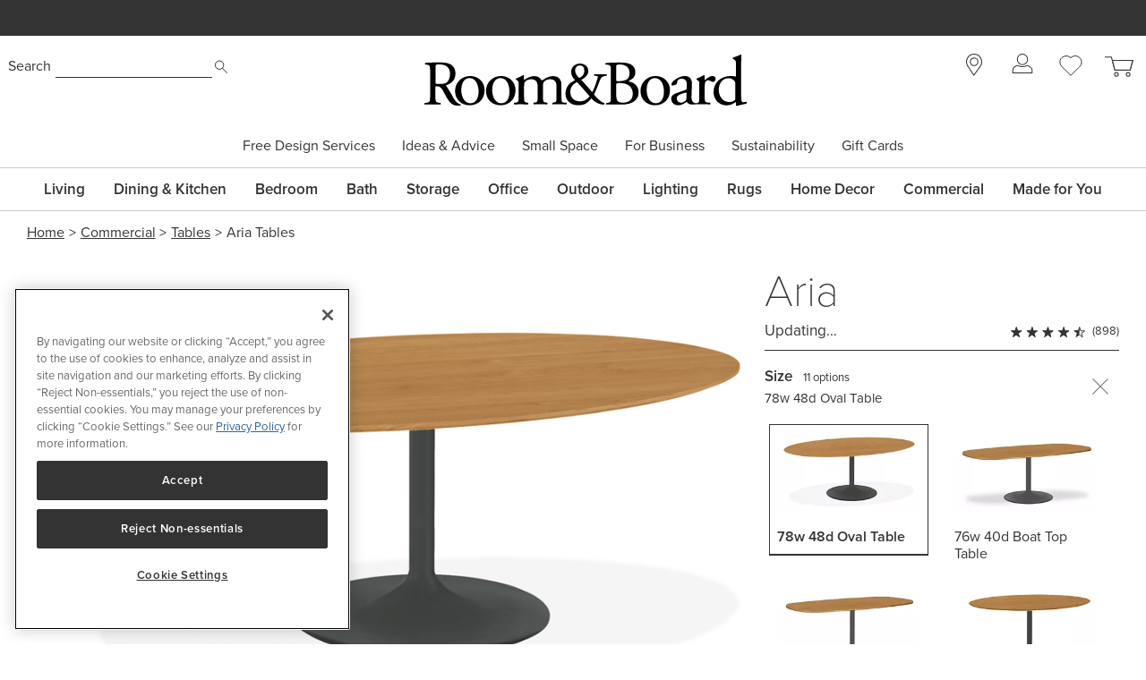

--- FILE ---
content_type: application/javascript; charset=UTF-8
request_url: https://www.roomandboard.com/_next/static/chunks/24035-db178a8d34e1bb63.js
body_size: 7076
content:
"use strict";(self.webpackChunk_N_E=self.webpackChunk_N_E||[]).push([[24035],{24035:(e,t,i)=>{i.d(t,{K:()=>es});var a=i(37876);i(14232);var s=i(18847),o=i.n(s),r=i(33779);let n={SIGNATURE_PERCALE_FEATURES:{title:"Features",fallbackSrc:`${r.BL}/Feature_Signature_Percale`,srcSet:`${r.BL}/Feature_Signature_Percale`,srcSetSm:`${r.BL}/Feature_Signature_Percale`,list:[{title:"Feel",description:"Similar to a freshly ironed button-down shirt, our Signature Percale has the classic crisp feel and matte look of percale."},{title:"How it Ages",description:"This bedding starts with a crisper feel but gets softer after several washes."},{title:"Temperature",description:"Breathable and light, this bedding is a good choice for those who prefer a cooler sleep."},{title:"Quality",description:"Our Signature Percale is made from 100% long-staple cotton spun into single-ply yarns."}]},TAILORED_SATEEN_FEATURES:{title:"Features",fallbackSrc:`${r.BL}/Feature_Tailored_Sateen`,srcSet:`${r.BL}/Feature_Tailored_Sateen`,srcSetSm:`${r.BL}/Feature_Tailored_Sateen`,list:[{title:"Feel",description:"One of our softest sheets, Tailored Sateen feels silky-smooth and has a subtle sheen."},{title:"How it Ages",description:"This bedding stays soft wash after wash."},{title:"Temperature",description:"Slightly warmer than percale and linen, our sateen is comfortable year-round."},{title:"Quality",description:"Our Tailored Sateen is made from 100% long-staple cotton spun into single-ply yarns."}]},SOFT_PERCALE_FEATURES:{title:"Features",fallbackSrc:`${r.BL}/Feature_Soft-washed_Percale`,srcSet:`${r.BL}/Feature_Soft-washed_Percale`,srcSetSm:`${r.BL}/Feature_Soft-washed_Percale`,list:[{title:"Feel",description:"Since it’s garment-dyed, our Soft-washed Percale feels wonderfully smooth from day one."},{title:"How it Ages",description:"This bedding stays soft wash after wash."},{title:"Temperature",description:"Breathable and soft, this bedding is a good choice for those who prefer a cooler sleep."},{title:"Quality",description:"Our Soft-washed Percale is made from 100% long-staple cotton spun into single-ply yarns."}]},SOMMERVILLE_PERCALE_FEATURES:{title:"Features",fallbackSrc:`${r.BL}/Feature_Sommerville_Percale`,srcSet:`${r.BL}/Feature_Sommerville_Percale`,srcSetSm:`${r.BL}/Feature_Sommerville_Percale`,list:[{title:"Feel",description:"Slightly denser than our Signature and Soft-washed Percales, our Sommerville Percale feels soft and luxurious."},{title:"How it Ages",description:"This bedding stays soft wash after wash."},{title:"Temperature",description:"Breathable and soft, this bedding is a good choice for those who prefer a cooler sleep."},{title:"Quality",description:"Our Sommerville Percale is made from 100% long-staple Alabama-grown cotton spun into single-ply yarns."}]},RELAXED_LINEN_FEATURES:{title:"Features",fallbackSrc:`${r.BL}/Feature_Relaxed_Linen?cb`,srcSet:`${r.BL}/Feature_Relaxed_Linen?cb`,srcSetSm:`${r.BL}/Feature_Relaxed_Linen?cb`,list:[{title:"Feel",description:"Textural yet soft, our Relaxed Linen is supple and luxurious."},{title:"How it Ages",description:"This bedding gets softer after several washes."},{title:"Temperature",description:"Ideal for summer nights and those who prefer a cooler sleep, our linen is especially breathable."},{title:"Quality",description:"Our Relaxed Linen is made from 100% European flax spun into long-fiber yarns."}]}},l={CST_BKCS_FEATURES_WOODWIND:{title:"Features",fallbackSrc:`${r.BL}/ConstructionWoodwind?wid=423`,srcSet:`${r.BL}/ConstructionWoodwind?wid=423, ${r.BL}/ConstructionWoodwind?wid=846 2x`,srcSetSm:`${r.BL}/ConstructionWoodwind_sm?wid=380, ${r.BL}/ConstructionWoodwind_sm?wid=760 2x`,list:[{title:"Center Divider",description:"Depending on overall width, some bookcases have a 1.75-inch wide center divider."},{title:"Adjustable Shelves",description:"Adjustable shelves are .75 inches thick. Each shelf has a 30-pound weight capacity."},{title:"Fixed Shelf",description:"All shelves are adjustable except for a fixed shelf above doors."},{title:"Shelves Behind Doors",description:"There is an adjustable shelf behind each set of doors."},{title:"Cord Openings",description:"Bookcases without doors have no cord openings. Bookcases with doors have 2-inch diameter cord openings in the back of the unit, and bookcases 48h and taller also have cord openings in the fixed shelf above each door or set of doors."}]},CST_BKCS_FEATURES_WOODWIND_OPEN:{title:"Features",fallbackSrc:`${r.BL}/ConstructionWoodwindOB?wid=423`,srcSet:`${r.BL}/ConstructionWoodwindOB?wid=423, ${r.BL}/ConstructionWoodwindOB?wid=846 2x`,srcSetSm:`${r.BL}/ConstructionWoodwindOB_sm?wid=380, ${r.BL}/ConstructionWoodwindOB_sm?wid=760 2x`,list:[{title:"Center Divider",description:"Depending on overall width, some bookcases have a 1.75-inch wide center divider."},{title:"Adjustable Shelves",description:"Adjustable shelves are .75 inches thick. Each shelf has a 30-pound weight capacity."},{title:"Finished On All Sides",description:"Every part of the bookcase is finished so you can position it against a wall or stand it freely in a room."}]},CST_BKCS_FEATURES_KEATON:{title:"Features",fallbackSrc:`${r.BL}/ConstructionKeaton?wid=423`,srcSet:`${r.BL}/ConstructionKeaton?wid=423, ${r.BL}/ConstructionKeaton?wid=846 2x`,srcSetSm:`${r.BL}/ConstructionKeaton_sm?wid=380, ${r.BL}/ConstructionKeaton_sm?wid=760 2x`,list:[{title:"Center Divider",description:"Depending on overall width, some bookcases have one or two .75-inch wide center dividers."},{title:"Adjustable Shelves",description:"All shelves are adjustable within the open cabinet, which is 12 inches deep. Each shelf is .75 inches thick and has a 30-pound weight capacity."},{title:"Fixed Shelf",description:"The base cabinet features a fixed shelf and is 18 inches deep, extending 6 inches deeper than the open cabinet."},{title:"Shelves Behind Doors",description:"There is an adjustable shelf behind each single door or set of doors."},{title:"Cord Openings",description:'Bookcases between 24 and 54 inches wide have four 9.5"h x 2.5"w cord openings, located behind doors at the back of the unit. Bookcases 55 inches or wider have six 9.5"h x 2.5"w cord openings.'}]},FEATURES_TAYLOR_BUILDER:{title:"Features",fallbackSrc:`${r.BL}/ConstructionTaylor?wid=520`,srcSet:`${r.BL}/ConstructionTaylor?wid=520, ${r.BL}/ConstructionTaylor?wid=1040 2x`,srcSetSm:`${r.BL}/ConstructionTaylor_sm?wid=380, ${r.BL}/ConstructionTaylor_sm?wid=760 2x`,list:[{title:'Pieces lock together and stack up to 84.75" high.\xa0'},{title:"Doors are push-to-open."},{title:"Pieces with doors or a drop-down surface come with cord openings."},{title:"Drawers have integrated handles and 3/4 extension glides."},{title:'Both steel and wood bases are 4" tall.'},{title:"Wall installation with included hardware is required."}]}},d={MATTRESS_BASIC:{title:"Construction of Basic Kids Mattress",img:"ConstructionMattressKidsBasic",list:["100% GOTS certified organic cotton cover","Wood pulp-based fiber made with no flame retardant chemicals",'0.75" CertiPUR-US\xae certified super-soft foam','1.5" CertiPUR-US\xae certified convoluted soft foam','1" CertiPUR-US\xae certified soft foam',"Insulator fabric to protect foam from springs","Innerspring coils for even support","Protective fabric wrap and non-skid base"]},MATTRESS_BASIC_BUNK:{title:"Construction of Basic Bunk Mattress",img:"ConstructionMattressKidsBasicBunk",list:["100% GOTS certified organic cotton cover","Wood pulp-based fiber made with no flame retardant chemicals",'0.5" CertiPUR-US\xae certified soft foam','1.5" CertiPUR-US\xae certified convoluted soft foam',"Insulator fabric to protect foam from springs","Innerspring coils for even support","Protective fabric wrap and non-skid base"]},MATTRESS_BASIC_CRIB:{title:"Construction of Basic Crib Mattress",img:"ConstructionMattressCribBasic",list:["100% GOTS certified organic cotton cover","Wood pulp-based fiber made with no flame retardant chemicals",'0.75" CertiPUR-US\xae certified soft foam',"Insulator fabric to protect foam from springs","Innerspring coils for even support","Protective fabric wrap","Flippable design; same layers mirrored on other side of innerspring coils"]},MATTRESS_ESSENTIAL_BUNK:{title:"Construction of Essential Foam & Coil Bunk Mattress",img:"ConstructionMattressFoamCoilBunk",list:["100% GOTS certified organic cotton cover","Wood pulp-based fiber made with no flame retardant chemicals",'0.5" CertiPUR-US\xae certified soft foam','1.5" CertiPUR-US\xae certified convoluted soft foam',"Individually wrapped encased coils for proper orthopedic support",'5" wide CertiPUR-US\xae certified foam perimeter for edge support and maximized sleep surface',"Protective fabric wrap and non-skid base"]},MATTRESS_ESSENTIAL_HYBRID:{title:"Construction of Essential Foam & Coil Hybrid Mattress",img:"ConstructionMattressEssentialFoamCoilHybrid",list:["100% GOTS certified organic cotton cover","Wood pulp-based fiber made with no flame retardant chemicals",'0.5" CertiPUR-US\xae certified soft foam','2" CertiPUR-US\xae certified convoluted soft foam',"Individually wrapped encased coils for proper orthopedic support",'5" wide CertiPUR-US\xae certified foam perimeter for edge support and maximized sleep surface',"Protective fabric wrap and non-skid base"]},MATTRESS_ESSENTIAL_SOFT_HYBRID:{title:"Construction of Essential Soft Foam & Coil Hybrid Mattress",img:"ConstructionMattressEssentialSoftFoamCoilHybrid",list:["100% GOTS certified organic cotton cover","Wood pulp-based fiber made with no flame retardant chemicals",'0.75" CertiPUR-US\xae certified super-soft foam','2.5" CertiPUR-US\xae certified convoluted super-soft foam',"Individually wrapped encased coils for proper orthopedic support",'5" wide CertiPUR-US\xae certified foam perimeter for edge support and maximized sleep surface',"Protective fabric wrap and non-skid base"]},MATTRESS_LUXURY_HYBRID:{title:"Construction of Luxury Serene\xae Foam & Coil Hybrid Mattress",img:"MATTRESS_LUXURY_HYBRID",list:["100% GOTS certified organic cotton cover","Wood pulp-based fiber made with no flame retardant chemicals",'0.75" CertiPUR-US\xae certified super-soft foam','3" CertiPUR-US\xae certified Serene\xae foam',"Individually wrapped encased coils for proper orthopedic support",'5" wide CertiPUR-US\xae certified foam perimeter for edge support and maximized sleep surface',"Protective fabric wrap and non-skid base"]},MATTRESS_LUXURY_SERENE_FOAM:{title:"Construction of Luxury Serene\xae Foam Mattress",img:"MATTRESS_LUXURY_SERENE_FOAM",list:["100% GOTS certified organic cotton cover","Wood pulp-based fiber made with no flame retardant chemicals",'0.75" CertiPUR-US\xae certified super-soft foam','2" CertiPUR-US\xae certified Serene\xae foam','6" CertiPUR-US\xae certified firm foam core',"Protective fabric wrap and non-skid base"]},MATTRESS_NATURAL_LATEX_COIL_HYBRID:{title:"Construction of Natural Organic Latex & Coil Hybrid Mattress",img:"Construction_Mattress_Natural_Organic_Latex_Coil_Hybrid_v2",list:["100% GOTS certified organic cotton cover","Wood pulp-based fiber made with no flame retardant chemicals","1.7 oz/sq. ft. New Zealand Joma™ wool",'3" GOLS certified organic latex soft foam created using Dunlop process',"Individually wrapped encased coils for proper orthopedic support",'5" wide CertiPUR-US\xae certified foam perimeter for edge support and maximized sleep surface',"Protective fabric wrap and non-skid base"]},MATTRESS_NATURAL_LATEX_SPRING_CRIB:{title:"Construction of Natural Organic Latex & Spring Crib Mattress",img:"ConstructionMattressNaturalOrganicLatexSpringCrib",list:["100% GOTS certified organic cotton cover","Naturally non-toxic fire-retardant fiber made from wood pulp","1 oz/sq. ft. New Zealand Joma™ wool",'0.75" GOLS certified organic latex firm foam created using the Dunlop process',"Insulator fabric to protect foam from springs","Innerspring coils for even support","Protective fabric wrap","Flippable design; same layers mirrored on other side of innerspring coils"]},MATTRESS_NATURAL_ORGANIC_CRIB:{title:"Construction of Natural Organic Latex Crib Mattress",img:"ConstructionMattressNaturalOrganicLatexCrib",list:["100% GOTS certified organic cotton cover","Wood pulp-based fiber made with no flame retardant chemicals","1 oz/sq. ft. New Zealand Joma™ wool",'4" GOLS certified organic latex firm foam created using the Dunlop process',"Protective fabric wrap","Flippable design; same layers mirrored on other side of foam"]},MATTRESS_NATURAL_ORGANIC_LATEX:{title:"Construction of Natural Organic Latex Mattress",img:"Construction_Mattress_Natural_Organic_Latex",list:["100% GOTS certified organic cotton cover","Wood pulp-based fiber made with no flame retardant chemicals","1.7 oz/sq. ft. New Zealand Joma™ wool",'1.5" GOLS certified organic latex soft foam created using Dunlop process','6" GOLS certified organic latex firm foam core created using the Dunlop process',"Protective fabric wrap and non-skid base","Flippable for firmer side; layers not pictured on opposite side: Joma™ wool (1 oz/sq. ft.), natural fire-retardant layer, organic cotton cover"]}},c={OFFICE_CHR_FEATURES_CHORAL:{img:"OFFICE_CHR_FEATURES_CHORAL",imgWidth:284,imgHeight:335,list:["Optional adjustable headrest","Recline action: easily adjustable tension, lockable positions","Lumbar support: form-sensing mesh for custom support","Armrest adjustability: height, width, depth, pivot","Seat adjustability: height, depth","Swivels 360 degrees"]},OFFICE_CHR_FEATURES_CORA:{img:"OFFICE_CHR_FEATURES_CORA",imgWidth:200,imgHeight:282,list:["Lumbar support: firm foam and fiber cushioning","Seat adjustability: height","Swivels 360 degrees"]},OFFICE_CHR_FEATURES_CYNARA:{img:"OFFICE_CHR_FEATURES_CYNARA",imgWidth:200,imgHeight:296,list:["Recline action: easily adjustable tension, lockable positions","Lumbar support: form-sensing mesh for custom support","Seat adjustability: height, tilt","Swivels 360 degrees"]},OFFICE_CHR_FEATURES_DIFFRIENT_WORLD:{img:"OFFICE_CHR_FEATURES_DIFFRIENT_WORLD",imgWidth:200,imgHeight:295,list:["Recline action: self-adjusting tension","Lumbar support: form-sensing mesh for custom support, pivoting backrest","Armrest adjustability: adjustable or fixed height; move in tandem with backrest for dynamic support","Seat adjustability: height, depth","Swivels 360 degrees"]},OFFICE_CHR_FEATURES_FINORA:{img:"OFFICE_CHR_FEATURES_FINORA",imgWidth:200,imgHeight:335,list:["Recline action: easily adjustable tension, lockable positions","Lumbar support: form-sensing mesh for custom support","Armrest adjustability: height, width, depth, pivot","Seat adjustability: height, depth","Swivels 360 degrees"]},OFFICE_CHR_FEATURES_FREEDOM:{img:"OFFICE_CHR_FEATURES_FREEDOM",imgWidth:200,imgHeight:386,list:["Adjustable headrest","Recline action: self-adjusting tension, lockable positions","Lumbar support: contoured foam cushioning, pivoting backrest","Armrest adjustability: height moves in tandem to eliminate uneven arm positioning","Seat adjustability: height, depth","Swivels 360 degrees"]},OFFICE_CHR_FEATURES_JUDE:{img:"OFFICE_CHR_FEATURES_JUDE",imgWidth:242,imgHeight:300,list:["Lumbar support: foam and fiber cushioning","Armrest adjustability: fixed height","Seat adjustability: height","Swivels 360 degrees"]},OFFICE_CHR_FEATURES_LIBERTY_OCEAN:{img:"OFFICE_CHR_FEATURES_LIBERTY_OCEAN",imgWidth:200,imgHeight:375,list:["Recline action: self-adjusting tension","Lumbar support: contoured foam cushioning, pivoting backrest","Armrest adjustability: height, depth, pivot","Seat adjustability: height, depth","Swivels 360 degrees"]},OFFICE_CHR_FEATURES_LIRA:{img:"OFFICE_CHR_FEATURES_LIRA",imgWidth:200,imgHeight:251,list:["Lumbar support: firm foam and fiber cushioning","Armrest adjustability: fixed height","Seat adjustability: height","Swivels 360 degrees"]},OFFICE_CHR_FEATURES_LUCE:{img:"OFFICE_CHR_FEATURES_LUCE",imgWidth:231,imgHeight:335,list:["Recline action: self-adjusting tension","Lumbar support: high-density mesh for firm support","Armrest adjustability: fixed height","Seat adjustability: height","Seat incline smoothly levels for easy transition between sitting and standing","Swivels 360 degrees"]},OFFICE_CHR_FEATURES_LW:{img:"OFFICE_CHR_FEATURES_LW",imgWidth:200,imgHeight:327,list:["Recline action: easily adjustable tension, lockable positions","Armrest adjustability: fixed height","Seat adjustability: height","Swivels 360 degrees"]},OFFICE_CHR_FEATURES_NICO:{img:"OFFICE_CHR_FEATURES_NICO",imgWidth:200,imgHeight:282,list:["Lumbar support: firm foam and fiber cushioning","Armrest adjustability: fixed height","Seat adjustability: height","Swivels 360 degrees"]},OFFICE_CHR_FEATURES_PATH:{img:"OFFICE_CHR_FEATURES_PATH",imgWidth:200,imgHeight:335,list:["Recline action: easily adjustable tension, lockable positions","Lumbar support: FormSense Eco Knit™ self-adjusting mesh","Armrest adjustability: height, width, depth, pivot","Seat adjustability: height, depth","Swivels 360 degrees"]},OFFICE_CHR_FEATURES_PLIMODE:{img:"OFFICE_CHR_FEATURES_PLIMODE",imgWidth:200,imgHeight:320,list:["Recline action: easily adjustable tension, lockable position","Lumbar support: breathable inner mesh structure","Armrest adjustability: fixed height, move in tandem with backrest for dynamic support","Seat adjustability: height","Swivels 360 degrees"]},OFFICE_CHR_FEATURES_RUNA:{img:"OFFICE_CHR_FEATURES_RUNA",imgWidth:200,imgHeight:274,list:["Lumbar support: flexible contoured back","Armrest adjustability: fixed height","Seat adjustability: height","Swivels 360 degrees"]},OFFICE_CHR_FEATURES_SYLPHY:{img:"OFFICE_CHR_FEATURES_SYLPHY",imgWidth:200,imgHeight:314,list:["Recline action: easily adjustable tension, lockable positions","Lumbar support: form-sensing mesh for custom support, adjustable lumbar curve","Armrest adjustability: height, width, depth or fixed height","Seat adjustability: height, depth, forward tilt for lower back relief","Swivels 360 degrees"]},OFFICE_CHR_FEATURES_TENLEY:{img:"OFFICE_CHR_FEATURES_TENLEY",imgWidth:200,imgHeight:273,list:["Lumbar support: firm foam and fiber cushioning","Armrest adjustability: fixed height","Seat adjustability: height","Swivels 360 degrees"]}},_={RUGS_HAND_KNOTTED:{title:"Construction: Hand-knotted",steps:[{stepTitle:"How it’s made",img:"Construction_Rug_Hand_Knotted_01",copy:"Expert weavers graph and then create each hand-knotted wool rug one tiny knot at a time, completing about two inches or less per day. These skills are handed down—some weavers are part of a sixth generation of weavers."},{stepTitle:"Construction",img:"Construction_Rug_Hand_Knotted_02",alt:"Diagram showing weft yarns knotted individually on warp yarns.",copy:"Weavers set columns of warps stretching across the loom. They complete the first weft, tamp it down with a mallet and continue through the entire rug, creating a one-of-a-kind work of art that is exceptionally durable."},{stepTitle:"Finish details",img:"Construction_Rug_Hand_Knotted_03",copy:"Hand-knotted rugs do not require backing layers because their construction makes them naturally stable and incredibly durable. Each rug is thoroughly inspected for quality and consistency, then washed."}]},RUGS_HAND_TUFTED:{title:"Construction: Hand-tufted",steps:[{stepTitle:"How it’s made",img:"HAND_TUFTED_RUG_CONSTRUCTION_01",copy:"Skilled artisans use a handheld tufting tool to carefully create about 10 square inches per day. Their expertise is showcased in the consistent quality of the pattern produced."},{stepTitle:"Construction",img:"HAND_TUFTED_RUG_CONSTRUCTION_02",alt:"Diagram showing tufts pushed through primary backing fabric and adhered to secondary backing fabric with bonding agent.",copy:"Using a handheld tufting tool, artisans insert loops of yarn through a fabric backing to create a looped or cut pile. The resulting pile is neat and uniform."},{stepTitle:"Finish details",img:"HAND_TUFTED_RUG_CONSTRUCTION_03",copy:"After the tufting process, a flexible synthetic latex backing is added by hand to hold the yarns in place, giving the rug a clean, finished back and increasing its strength and stability."}]},RUGS_HAND_WOVEN:{title:"Construction: Hand-woven",steps:[{stepTitle:"How it’s made",img:"Construction_Rug_Hand_Woven_01",copy:"Experienced weavers use an upright or hand loom and traditional techniques to make hand-woven rugs. Due to the nature of this skill, weavers take one day to complete a small 4-7 inch square."},{stepTitle:"Construction",img:"Construction_Rug_Hand_Woven_02",alt:"Diagram showing horizontal weft yarns weaving over and under vertical warp yarns.",copy:"Artisans weave warp yarns (vertical) with weft yarns (horizontal). Artisans use techniques that have been around for hundreds or even thousands of years to achieve the desired pattern and texture."},{stepTitle:"Finish details",img:"Construction_Rug_Hand_Woven_03",alt:"Diagram showing tufts pushed through primary backing fabric and adhered to secondary backing fabric with bonding agent.",copy:"Because yarns are secured through the weaving process, hand-woven rugs do not require a backing. After thoroughly washing, each rug is hand-finished and inspected one at a time for quality and consistency."}]},RUGS_MACHINE_LOOMED_HAND_FINISH:{title:"Construction: Machine-loomed, Hand-finished Rugs",steps:[{stepTitle:"How it’s made",img:"Construction_Rug_Machine_Loomed_Hand_Finished_01",copy:"State-of-the-art machines weave the entire rug, producing a uniform look and dense weave at a great value. Finishing details are completed primarily by hand."},{stepTitle:"Construction",img:"Construction_Rug_Machine_Loomed_Hand_Finished_02",alt:"Diagram showing tufts pushed through primary backing fabric and adhered to secondary backing fabric with bonding agent.",copy:"Computer-controlled tufting needles push loops of yarn through a backing, then craftspeople fill in gaps with hand tools. Using scissors, they trim excess yarns and inspect each rug for consistency and quality."},{stepTitle:"Finish details",img:"Construction_Rug_Machine_Loomed_Hand_Finished_03",copy:"A non-allergenic synthetic latex backing is rolled on by hand to hold the yarns in place. Craftspeople add a second and third backing to increase the rug’s strength and stability and create a smooth back."}]}},S=o()(()=>Promise.all([i.e(14140),i.e(64187)]).then(i.bind(i,64187)).then(e=>e.ConstructionBookcase),{loadableGenerated:{webpack:()=>[64187]},ssr:!1}),h=o()(()=>Promise.all([i.e(14140),i.e(78407)]).then(i.bind(i,788)).then(e=>e.ConstructionMattress),{loadableGenerated:{webpack:()=>[788]},ssr:!1}),m=o()(()=>Promise.all([i.e(14140),i.e(63054)]).then(i.bind(i,63054)).then(e=>e.ConstructionRug),{loadableGenerated:{webpack:()=>[63054]},ssr:!1}),E=o()(()=>Promise.all([i.e(43056),i.e(25410)]).then(i.bind(i,25410)).then(e=>e.DimensionPromoWillItFit),{loadableGenerated:{webpack:()=>[25410]},ssr:!1}),u=o()(()=>Promise.all([i.e(43056),i.e(3258)]).then(i.bind(i,3258)).then(e=>e.DimensionPromoBenchingPDF),{loadableGenerated:{webpack:()=>[3258]},ssr:!1}),p=o()(()=>Promise.all([i.e(43056),i.e(2274)]).then(i.bind(i,2274)).then(e=>e.DimensionPromoSectionalPDF),{loadableGenerated:{webpack:()=>[2274]},ssr:!1}),R=o()(()=>Promise.all([i.e(43056),i.e(53731)]).then(i.bind(i,53731)).then(e=>e.DimensionPromoVanitiesPDF),{loadableGenerated:{webpack:()=>[53731]},ssr:!1}),b=o()(()=>Promise.all([i.e(46126),i.e(94071)]).then(i.bind(i,94071)).then(e=>e.FeaturesBedding),{loadableGenerated:{webpack:()=>[94071]},ssr:!1}),C=o()(()=>Promise.all([i.e(46126),i.e(14149)]).then(i.bind(i,14149)).then(e=>e.FeaturesOfficeChair),{loadableGenerated:{webpack:()=>[14149]},ssr:!1}),g=o()(()=>Promise.all([i.e(43056),i.e(79250)]).then(i.bind(i,79250)).then(e=>e.OrderSwatchExamplePromo),{loadableGenerated:{webpack:()=>[79250]},ssr:!1}),T=o()(()=>Promise.all([i.e(83919),i.e(74831)]).then(i.bind(i,74831)).then(e=>e.SelectorPromoCustomBookcase),{loadableGenerated:{webpack:()=>[74831]},ssr:!1}),f=o()(()=>Promise.all([i.e(83919),i.e(36924)]).then(i.bind(i,36924)).then(e=>e.SelectorPromoCustomCabinet),{loadableGenerated:{webpack:()=>[36924]},ssr:!1}),A=o()(()=>Promise.all([i.e(83919),i.e(27309)]).then(i.bind(i,27309)).then(e=>e.SelectorPromoCustomSectionals),{loadableGenerated:{webpack:()=>[27309]},ssr:!1}),F=o()(()=>Promise.all([i.e(86684),i.e(83794),i.e(14942),i.e(985),i.e(58600),i.e(62953),i.e(10790),i.e(50362),i.e(83919),i.e(19357),i.e(94588),i.e(63442),i.e(25203),i.e(52859),i.e(67641),i.e(70610),i.e(76624),i.e(21177),i.e(41397),i.e(22932),i.e(37023)]).then(i.bind(i,37023)).then(e=>e.SelectorPromoCustomSectionalsStatic),{loadableGenerated:{webpack:()=>[37023]},ssr:!1}),U=o()(()=>Promise.all([i.e(83919),i.e(6063)]).then(i.bind(i,6063)).then(e=>e.SelectorPromoCustomSize),{loadableGenerated:{webpack:()=>[6063]},ssr:!1}),w=o()(()=>Promise.all([i.e(83794),i.e(86684),i.e(14942),i.e(985),i.e(58600),i.e(62953),i.e(10790),i.e(50362),i.e(19357),i.e(94588),i.e(63442),i.e(25203),i.e(52859),i.e(67641),i.e(70610),i.e(76624),i.e(21177),i.e(41397),i.e(22932),i.e(37689)]).then(i.bind(i,37689)).then(e=>e.SelectorPromoFreeSwatches),{loadableGenerated:{webpack:()=>[37689]},ssr:!1}),I=o()(()=>Promise.all([i.e(83794),i.e(86684),i.e(14942),i.e(985),i.e(58600),i.e(62953),i.e(10790),i.e(50362),i.e(19357),i.e(94588),i.e(63442),i.e(25203),i.e(52859),i.e(67641),i.e(70610),i.e(76624),i.e(21177),i.e(41397),i.e(22932),i.e(46876)]).then(i.bind(i,46876)).then(e=>e.SelectorPromoRugSamples),{loadableGenerated:{webpack:()=>[46876]},ssr:!1}),O=o()(()=>Promise.all([i.e(83794),i.e(86684),i.e(14942),i.e(985),i.e(58600),i.e(62953),i.e(10790),i.e(50362),i.e(19357),i.e(94588),i.e(63442),i.e(25203),i.e(52859),i.e(67641),i.e(70610),i.e(76624),i.e(21177),i.e(41397),i.e(22932),i.e(71822)]).then(i.bind(i,71822)).then(e=>e.SelectorPromoPaidSamples),{loadableGenerated:{webpack:()=>[71822]},ssr:!1}),L=o()(()=>Promise.all([i.e(43056),i.e(24802)]).then(i.bind(i,2421)).then(e=>e.SummaryPromoBeddingBasics),{loadableGenerated:{webpack:()=>[2421]},ssr:!1}),y=o()(()=>Promise.all([i.e(43056),i.e(64674)]).then(i.bind(i,64674)).then(e=>e.SummaryPromoCustomBeam),{loadableGenerated:{webpack:()=>[64674]},ssr:!1}),P=o()(()=>Promise.all([i.e(43056),i.e(15104)]).then(i.bind(i,15104)).then(e=>e.SummaryPromoCustomBookcase),{loadableGenerated:{webpack:()=>[15104]},ssr:!1}),H=o()(()=>Promise.all([i.e(43056),i.e(82677)]).then(i.bind(i,82677)).then(e=>e.SummaryPromoCustomCabinet),{loadableGenerated:{webpack:()=>[82677]},ssr:!1}),N=o()(()=>Promise.all([i.e(43056),i.e(27912)]).then(i.bind(i,27912)).then(e=>e.SummaryPromoCustomSize),{loadableGenerated:{webpack:()=>[27912]},ssr:!1}),x=o()(()=>Promise.all([i.e(43056),i.e(42704)]).then(i.bind(i,42704)).then(e=>e.SummaryPromoCustomSlim),{loadableGenerated:{webpack:()=>[42704]},ssr:!1}),M=o()(()=>Promise.all([i.e(43056),i.e(59202)]).then(i.bind(i,59202)).then(e=>e.SummaryPromoCustomTaylor),{loadableGenerated:{webpack:()=>[59202]},ssr:!1}),j=o()(()=>Promise.all([i.e(43056),i.e(41966)]).then(i.bind(i,41966)).then(e=>e.SummaryPromoChooseMattress),{loadableGenerated:{webpack:()=>[41966]},ssr:!1}),D=o()(()=>Promise.all([i.e(83794),i.e(86684),i.e(14942),i.e(985),i.e(58600),i.e(62953),i.e(10790),i.e(50362),i.e(43056),i.e(19357),i.e(94588),i.e(63442),i.e(25203),i.e(52859),i.e(67641),i.e(70610),i.e(76624),i.e(21177),i.e(41397),i.e(22932),i.e(63933)]).then(i.bind(i,86314)).then(e=>e.SummaryPromoDynamicFabric),{loadableGenerated:{webpack:()=>[86314]},ssr:!1}),k=o()(()=>Promise.all([i.e(83794),i.e(86684),i.e(14942),i.e(985),i.e(58600),i.e(62953),i.e(10790),i.e(50362),i.e(43056),i.e(19357),i.e(94588),i.e(63442),i.e(25203),i.e(52859),i.e(67641),i.e(70610),i.e(76624),i.e(21177),i.e(41397),i.e(22932),i.e(56168)]).then(i.bind(i,56168)).then(e=>e.SummaryPromoDynamicLeather),{loadableGenerated:{webpack:()=>[56168]},ssr:!1}),v=o()(()=>Promise.all([i.e(43056),i.e(29989)]).then(i.bind(i,29989)).then(e=>e.SummaryPromoDiningMeasureGuide),{loadableGenerated:{webpack:()=>[29989]},ssr:!1}),B=o()(()=>Promise.all([i.e(43056),i.e(15416)]).then(i.bind(i,15416)).then(e=>e.SummaryPromoFindMattress),{loadableGenerated:{webpack:()=>[15416]},ssr:!1}),G=o()(()=>Promise.all([i.e(83794),i.e(86684),i.e(14942),i.e(985),i.e(58600),i.e(62953),i.e(10790),i.e(50362),i.e(43056),i.e(19357),i.e(94588),i.e(63442),i.e(25203),i.e(52859),i.e(67641),i.e(70610),i.e(76624),i.e(21177),i.e(41397),i.e(22932),i.e(43326)]).then(i.bind(i,43326)).then(e=>e.SummaryPromoMaterialSamples),{loadableGenerated:{webpack:()=>[43326]},ssr:!1}),W=o()(()=>Promise.all([i.e(43056),i.e(63266)]).then(i.bind(i,63266)).then(e=>e.SummaryPromoOutdoorCovers),{loadableGenerated:{webpack:()=>[63266]},ssr:!1}),Y=o()(()=>Promise.all([i.e(43056),i.e(77331)]).then(i.bind(i,77331)).then(e=>e.SummaryPromoFabricGuide),{loadableGenerated:{webpack:()=>[77331]},ssr:!1}),K=o()(()=>Promise.all([i.e(43056),i.e(73399)]).then(i.bind(i,73399)).then(e=>e.SummaryPromoLeatherGuide),{loadableGenerated:{webpack:()=>[73399]},ssr:!1}),$=o()(()=>Promise.all([i.e(43056),i.e(56293)]).then(i.bind(i,56293)).then(e=>e.SummaryPromoMattressGuarantee),{loadableGenerated:{webpack:()=>[56293]},ssr:!1}),X=o()(()=>Promise.all([i.e(43056),i.e(21430)]).then(i.bind(i,21430)).then(e=>e.SummaryPromoReplacementBulbs),{loadableGenerated:{webpack:()=>[21430]},ssr:!1}),q=o()(()=>Promise.all([i.e(43056),i.e(18396)]).then(i.bind(i,18396)).then(e=>e.SummaryPromoOutdoorMaterials),{loadableGenerated:{webpack:()=>[18396]},ssr:!1}),z=o()(()=>Promise.all([i.e(43056),i.e(74523)]).then(i.bind(i,74523)).then(e=>e.SummaryPromoPillowGuide),{loadableGenerated:{webpack:()=>[74523]},ssr:!1}),V=o()(()=>Promise.all([i.e(83794),i.e(86684),i.e(14942),i.e(985),i.e(58600),i.e(62953),i.e(10790),i.e(50362),i.e(43056),i.e(19357),i.e(94588),i.e(63442),i.e(25203),i.e(52859),i.e(67641),i.e(70610),i.e(76624),i.e(21177),i.e(41397),i.e(22932),i.e(47569)]).then(i.bind(i,47569)).then(e=>e.SummaryPromoRugSamples),{loadableGenerated:{webpack:()=>[47569]},ssr:!1}),J=o()(()=>Promise.all([i.e(43056),i.e(9227)]).then(i.bind(i,64465)).then(e=>e.SummaryPromoRugSize),{loadableGenerated:{webpack:()=>[64465]},ssr:!1}),Z=o()(()=>Promise.all([i.e(43056),i.e(22256)]).then(i.bind(i,22256)).then(e=>e.SummaryPromoSectionalIdeas),{loadableGenerated:{webpack:()=>[22256]},ssr:!1}),Q=o()(()=>Promise.all([i.e(43056),i.e(71210)]).then(i.bind(i,71210)).then(e=>e.SummaryPromoSleeperSheets),{loadableGenerated:{webpack:()=>[71210]},ssr:!1}),ee=o()(()=>Promise.all([i.e(43056),i.e(14398)]).then(i.bind(i,14398)).then(e=>e.SummaryPromoSwatches),{loadableGenerated:{webpack:()=>[14398]},ssr:!1}),et=o()(()=>Promise.all([i.e(83794),i.e(86684),i.e(14942),i.e(985),i.e(58600),i.e(62953),i.e(10790),i.e(50362),i.e(43056),i.e(19357),i.e(94588),i.e(63442),i.e(25203),i.e(52859),i.e(67641),i.e(70610),i.e(76624),i.e(21177),i.e(41397),i.e(22932),i.e(47965)]).then(i.bind(i,47965)).then(e=>e.SummaryPromoSwatchesDynamic),{loadableGenerated:{webpack:()=>[47965]},ssr:!1}),ei=o()(()=>Promise.all([i.e(43056),i.e(77256)]).then(i.bind(i,77256)).then(e=>e.SummaryPromoTopMaterialGuide),{loadableGenerated:{webpack:()=>[77256]},ssr:!1}),ea=o()(()=>i.e(27712).then(i.bind(i,27712)).then(e=>e.SummaryPromoPaidRugSample),{loadableGenerated:{webpack:()=>[27712]},ssr:!1}),es={CST_BKCS_FEATURES_KEATON:e=>(0,a.jsx)(S,{...e,details:l.CST_BKCS_FEATURES_KEATON}),CST_BKCS_FEATURES_WOODWIND:e=>(0,a.jsx)(S,{...e,details:l.CST_BKCS_FEATURES_WOODWIND}),CST_BKCS_FEATURES_WOODWIND_OPEN:e=>(0,a.jsx)(S,{...e,details:l.CST_BKCS_FEATURES_WOODWIND_OPEN}),FEATURES_TAYLOR_BUILDER:e=>(0,a.jsx)(S,{...e,details:l.FEATURES_TAYLOR_BUILDER}),DIM_FIT:e=>(0,a.jsx)(E,{...e}),DIM_BENCHING_PDF:e=>(0,a.jsx)(u,{...e}),DIM_SECTIONALPDF:e=>(0,a.jsx)(p,{...e}),DIM_VANITIES_PDF:e=>(0,a.jsx)(R,{...e}),FREE_DELIVERY:e=>(0,a.jsx)(g,{...e}),MATTRESS_BASIC:e=>(0,a.jsx)(h,{...e,details:d.MATTRESS_BASIC}),MATTRESS_BASIC_BUNK:e=>(0,a.jsx)(h,{...e,details:d.MATTRESS_BASIC_BUNK}),MATTRESS_BASIC_CRIB:e=>(0,a.jsx)(h,{...e,details:d.MATTRESS_BASIC_CRIB}),MATTRESS_ESSENTIAL_BUNK:e=>(0,a.jsx)(h,{...e,details:d.MATTRESS_ESSENTIAL_BUNK}),MATTRESS_ESSENTIAL_HYBRID:e=>(0,a.jsx)(h,{...e,details:d.MATTRESS_ESSENTIAL_HYBRID}),MATTRESS_ESSENTIAL_SOFT_HYBRID:e=>(0,a.jsx)(h,{...e,details:d.MATTRESS_ESSENTIAL_SOFT_HYBRID}),MATTRESS_LUXURY_HYBRID:e=>(0,a.jsx)(h,{...e,details:d.MATTRESS_LUXURY_HYBRID}),MATTRESS_LUXURY_SERENE_FOAM:e=>(0,a.jsx)(h,{...e,details:d.MATTRESS_LUXURY_SERENE_FOAM}),MATTRESS_NATURAL_LATEX_COIL_HYBRID:e=>(0,a.jsx)(h,{...e,details:d.MATTRESS_NATURAL_LATEX_COIL_HYBRID}),MATTRESS_NATURAL_LATEX_SPRING_CRIB:e=>(0,a.jsx)(h,{...e,details:d.MATTRESS_NATURAL_LATEX_SPRING_CRIB}),MATTRESS_NATURAL_ORGANIC_CRIB:e=>(0,a.jsx)(h,{...e,details:d.MATTRESS_NATURAL_ORGANIC_CRIB}),MATTRESS_NATURAL_ORGANIC_LATEX:e=>(0,a.jsx)(h,{...e,details:d.MATTRESS_NATURAL_ORGANIC_LATEX}),MISSING:({promoKey:e=""})=>(0,a.jsxs)("div",{children:['Missing component for message key: "',e,'"']}),OFFICE_CHR_FEATURES_CHORAL:e=>(0,a.jsx)(C,{...e,details:c.OFFICE_CHR_FEATURES_CHORAL}),OFFICE_CHR_FEATURES_CORA:e=>(0,a.jsx)(C,{...e,details:c.OFFICE_CHR_FEATURES_CORA}),OFFICE_CHR_FEATURES_CYNARA:e=>(0,a.jsx)(C,{...e,details:c.OFFICE_CHR_FEATURES_CYNARA}),OFFICE_CHR_FEATURES_DIFFRIENT_WORLD:e=>(0,a.jsx)(C,{...e,details:c.OFFICE_CHR_FEATURES_DIFFRIENT_WORLD}),OFFICE_CHR_FEATURES_FINORA:e=>(0,a.jsx)(C,{...e,details:c.OFFICE_CHR_FEATURES_FINORA}),OFFICE_CHR_FEATURES_FREEDOM:e=>(0,a.jsx)(C,{...e,details:c.OFFICE_CHR_FEATURES_FREEDOM}),OFFICE_CHR_FEATURES_JUDE:e=>(0,a.jsx)(C,{...e,details:c.OFFICE_CHR_FEATURES_JUDE}),OFFICE_CHR_FEATURES_LIBERTY_OCEAN:e=>(0,a.jsx)(C,{...e,details:c.OFFICE_CHR_FEATURES_LIBERTY_OCEAN}),OFFICE_CHR_FEATURES_LIRA:e=>(0,a.jsx)(C,{...e,details:c.OFFICE_CHR_FEATURES_LIRA}),OFFICE_CHR_FEATURES_LUCE:e=>(0,a.jsx)(C,{...e,details:c.OFFICE_CHR_FEATURES_LUCE}),OFFICE_CHR_FEATURES_LW:e=>(0,a.jsx)(C,{...e,details:c.OFFICE_CHR_FEATURES_LW}),OFFICE_CHR_FEATURES_NICO:e=>(0,a.jsx)(C,{...e,details:c.OFFICE_CHR_FEATURES_NICO}),OFFICE_CHR_FEATURES_PATH:e=>(0,a.jsx)(C,{...e,details:c.OFFICE_CHR_FEATURES_PATH}),OFFICE_CHR_FEATURES_PLIMODE:e=>(0,a.jsx)(C,{...e,details:c.OFFICE_CHR_FEATURES_PLIMODE}),OFFICE_CHR_FEATURES_RUNA:e=>(0,a.jsx)(C,{...e,details:c.OFFICE_CHR_FEATURES_RUNA}),OFFICE_CHR_FEATURES_SYLPHY:e=>(0,a.jsx)(C,{...e,details:c.OFFICE_CHR_FEATURES_SYLPHY}),OFFICE_CHR_FEATURES_TENLEY:e=>(0,a.jsx)(C,{...e,details:c.OFFICE_CHR_FEATURES_TENLEY}),ORDER_SWATCH_EXAMPLE:e=>(0,a.jsx)(ee,{...e}),RELAXED_LINEN_FEATURES:e=>(0,a.jsx)(b,{...e,details:n.RELAXED_LINEN_FEATURES}),RUGS_HAND_KNOTTED:e=>(0,a.jsx)(m,{...e,details:_.RUGS_HAND_KNOTTED}),RUGS_HAND_TUFTED:e=>(0,a.jsx)(m,{...e,details:_.RUGS_HAND_TUFTED}),RUGS_HAND_WOVEN:e=>(0,a.jsx)(m,{...e,details:_.RUGS_HAND_WOVEN}),RUGS_MACHINE_LOOMED_HAND_FINISH:e=>(0,a.jsx)(m,{...e,details:_.RUGS_MACHINE_LOOMED_HAND_FINISH}),SEL_CSTBOOKCASE:e=>(0,a.jsx)(T,{...e}),SEL_CSTCABINET:e=>(0,a.jsx)(f,{...e}),SEL_CSTSECTIONAL:e=>(0,a.jsx)(A,{...e}),SEL_CSTSECTIONAL_STATIC:e=>(0,a.jsx)(F,{...e}),SEL_CSTCUSTOMSIZE:e=>(0,a.jsx)(U,{...e}),SEL_PRECONSECTIONAL:e=>(0,a.jsx)(A,{...e}),SELECTOR_FREE_SWATCHES:e=>(0,a.jsx)(w,{...e}),SELECTOR_RUG_SAMPLES:e=>(0,a.jsx)(I,{...e}),SELECTOR_PAID_SAMPLES:e=>(0,a.jsx)(O,{...e}),SIGNATURE_PERCALE_FEATURES:e=>(0,a.jsx)(b,{...e,details:n.SIGNATURE_PERCALE_FEATURES}),SOFT_PERCALE_FEATURES:e=>(0,a.jsx)(b,{...e,details:n.SOFT_PERCALE_FEATURES}),SOMMERVILLE_PERCALE_FEATURES:e=>(0,a.jsx)(b,{...e,details:n.SOMMERVILLE_PERCALE_FEATURES}),SUM_C_BASICS:e=>(0,a.jsx)(L,{...e}),SUM_C_BULBS:e=>(0,a.jsx)(X,{...e}),SUM_C_MATTRESSES:e=>(0,a.jsx)(B,{...e}),SUM_C_OUT_COVER:e=>(0,a.jsx)(W,{...e}),SUM_CONFIG_BEAM:e=>(0,a.jsx)(y,{...e}),SUM_CONFIG_TAYLOR:e=>(0,a.jsx)(M,{...e}),SUM_CSTBOOKCASE:e=>(0,a.jsx)(P,{...e}),SUM_CSTCABINET:e=>(0,a.jsx)(H,{...e}),SUM_CSTCUSTOMSIZE:e=>(0,a.jsx)(N,{...e}),SUM_CONFIG_SLIM:e=>(0,a.jsx)(x,{...e}),SUM_FAB_DYNAMIC:e=>(0,a.jsx)(D,{...e}),SUM_GD_FABRIC:e=>(0,a.jsx)(Y,{...e}),SUM_GD_LEATHER:e=>(0,a.jsx)(K,{...e}),SUM_GD_PILLOW:e=>(0,a.jsx)(z,{...e}),SUM_LTHR_DYNAMIC:e=>(0,a.jsx)(k,{...e}),SUM_SW_MATERIALS_DYNAMIC:e=>(0,a.jsx)(G,{...e}),SUM_GD_MATTRESS:e=>(0,a.jsx)(j,{...e}),SUM_GD_MEASUREDINE:e=>(0,a.jsx)(v,{...e}),SUM_GD_OUTMAT:e=>(0,a.jsx)(q,{...e}),SUM_GD_SCTLIDEAS:e=>(0,a.jsx)(Z,{...e}),SUM_SMP_RUGS:e=>(0,a.jsx)(V,{...e}),SUM_GD_RUGSIZE:e=>(0,a.jsx)(J,{...e}),SUM_GD_TOPMATERIAL:e=>(0,a.jsx)(ei,{...e}),SUM_MATT_GUARANTEE:e=>(0,a.jsx)($,{...e}),SUM_SW_SWATCHES:e=>(0,a.jsx)(ee,{...e}),SUM_SLEEPER_SHEETS:e=>(0,a.jsx)(Q,{...e}),SUM_SW_SWATCHES_DYNAMIC:e=>(0,a.jsx)(et,{...e}),SUMMARY_PAID_RUG_SAMPLE:e=>(0,a.jsx)(ea,{...e}),TAILORED_SATEEN_FEATURES:e=>(0,a.jsx)(b,{...e,details:n.TAILORED_SATEEN_FEATURES})}}}]);
//# sourceMappingURL=24035-db178a8d34e1bb63.js.map

--- FILE ---
content_type: image/svg+xml
request_url: https://rnb.scene7.com/is/content/roomandboard/AR_button?size=32,32&scl=1
body_size: 272
content:
<svg xmlns="http://www.w3.org/2000/svg" width="20.765" height="19.941" viewBox="0 0 20.765 19.941">
  <g id="Group_230" data-name="Group 230" transform="translate(-670.117 -685.279)">
    <g id="Group_228" data-name="Group 228">
      <g id="Group_223" data-name="Group 223" transform="translate(675.332 688.928)">
        <path id="Path_1351" data-name="Path 1351" d="M1505.823-2742.312v6.62l5.063,2.7,5.177-2.7v-6.62l-5.177-2.647Z" transform="translate(-1505.766 2744.959)" fill="none" stroke="#000" stroke-width="1"/>
        <line id="Line_84" data-name="Line 84" y2="6.425" transform="translate(5.168 5.25)" fill="none" stroke="#000" stroke-width="1"/>
        <line id="Line_85" data-name="Line 85" x2="5.168" y2="2.495" transform="translate(0 2.755)" fill="none" stroke="#000" stroke-width="1"/>
        <line id="Line_86" data-name="Line 86" x1="5.168" y2="2.495" transform="translate(5.168 2.755)" fill="none" stroke="#000" stroke-width="1"/>
      </g>
      <g id="Group_225" data-name="Group 225" transform="translate(670.617 685.779)">
        <line id="Line_87" data-name="Line 87" y2="4.941" transform="translate(0)" fill="none" stroke="#000" stroke-linecap="round" stroke-width="1"/>
        <line id="Line_88" data-name="Line 88" x1="4.941" transform="translate(0)" fill="none" stroke="#000" stroke-linecap="round" stroke-width="1"/>
      </g>
      <g id="Group_226" data-name="Group 226" transform="translate(670.617 699.779)">
        <line id="Line_87-2" data-name="Line 87" y1="4.941" transform="translate(0)" fill="none" stroke="#000" stroke-linecap="round" stroke-width="1"/>
        <line id="Line_88-2" data-name="Line 88" x1="4.941" transform="translate(0 4.941)" fill="none" stroke="#000" stroke-linecap="round" stroke-width="1"/>
      </g>
      <g id="Group_224" data-name="Group 224" transform="translate(685.441 685.779)">
        <line id="Line_90" data-name="Line 90" y2="4.941" transform="translate(4.941)" fill="none" stroke="#000" stroke-linecap="round" stroke-width="1"/>
        <line id="Line_89" data-name="Line 89" x2="4.941" fill="none" stroke="#000" stroke-linecap="round" stroke-width="1"/>
      </g>
      <g id="Group_227" data-name="Group 227" transform="translate(685.441 699.779)">
        <line id="Line_90-2" data-name="Line 90" y1="4.941" transform="translate(4.941)" fill="none" stroke="#000" stroke-linecap="round" stroke-width="1"/>
        <line id="Line_89-2" data-name="Line 89" x2="4.941" transform="translate(0 4.941)" fill="none" stroke="#000" stroke-linecap="round" stroke-width="1"/>
      </g>
    </g>
  </g>
</svg>


--- FILE ---
content_type: image/svg+xml
request_url: https://rnb.scene7.com/is/content/roomandboard/360-view?size=32,32&scl=1
body_size: 475
content:
<?xml version="1.0" encoding="UTF-8"?>
<svg xmlns="http://www.w3.org/2000/svg" version="1.1" viewBox="0 0 40.1 28.4">
  <defs>
    <style>
      .cls-1 {
        fill: #333;
      }
    </style>
  </defs>
  <!-- Generator: Adobe Illustrator 28.6.0, SVG Export Plug-In . SVG Version: 1.2.0 Build 709)  -->
  <g>
    <g id="Layer_1">
      <path class="cls-1" d="M20.1,2.8C9.3,2.8,1.2,5.9,1.2,11.7s12.7,8.7,16.5,9l-2.8,2.8c-.5.5-.5,1.3,0,1.8.2.3.6.4.9.4h0c.3.1.6,0,.9-.3l5-5c.5-.5.5-1.3,0-1.8l-5-5c-.5-.5-1.3-.5-1.8,0s-.5,1.3,0,1.8l2.7,2.7c-4.9-.5-13.8-3.4-13.8-6.4s6.8-6.4,16.4-6.4,16.3,3.4,16.3,6.4-3.2,3.7-7.5,5.3c-.8.3-1,1-.8,1.7.3.8,1,1,1.7.8,3.4-1.2,9.2-2.6,9.2-7.7S30.9,2.8,20.1,2.8Z"/>
    </g>
  </g>
</svg>

--- FILE ---
content_type: image/svg+xml
request_url: https://rnb.scene7.com/is/content/roomandboard/dimensions-ruler?size=32,32&scl=1
body_size: 659
content:
<?xml version="1.0" encoding="UTF-8"?>
<svg id="Layer_1" xmlns="http://www.w3.org/2000/svg" version="1.1" viewBox="0 0 28.3 8.3">
  <!-- Generator: Adobe Illustrator 29.1.0, SVG Export Plug-In . SVG Version: 2.1.0 Build 142)  -->
  <defs>
    <style>
      .st0 {
        fill: none;
        stroke: #333;
        stroke-miterlimit: 10;
      }
    </style>
  </defs>
  <rect class="st0" x=".6" y=".6" width="27" height="7"/>
  <line class="st0" x1="6.6" y1=".6" x2="6.6" y2="4.6"/>
  <line class="st0" x1="3.6" y1=".6" x2="3.6" y2="3.6"/>
  <line class="st0" x1="12.6" y1=".6" x2="12.6" y2="4.6"/>
  <line class="st0" x1="9.6" y1=".6" x2="9.6" y2="3.6"/>
  <line class="st0" x1="18.6" y1=".6" x2="18.6" y2="4.6"/>
  <line class="st0" x1="15.6" y1=".6" x2="15.6" y2="3.6"/>
  <line class="st0" x1="24.6" y1=".6" x2="24.6" y2="4.6"/>
  <line class="st0" x1="21.6" y1=".6" x2="21.6" y2="3.6"/>
</svg>

--- FILE ---
content_type: image/svg+xml
request_url: https://rnb.scene7.com/is/content/roomandboard/social-tiktok?size=32,32&scl=1
body_size: 269
content:
<?xml version="1.0" encoding="utf-8"?>
<!-- Generator: Adobe Illustrator 27.7.0, SVG Export Plug-In . SVG Version: 6.00 Build 0)  -->
<svg version="1.1"
	 id="Layer_1" shape-rendering="geometricPrecision" image-rendering="optimizeQuality" text-rendering="geometricPrecision"
	 xmlns="http://www.w3.org/2000/svg" xmlns:xlink="http://www.w3.org/1999/xlink" x="0px" y="0px" viewBox="0 0 28 28"
	 style="enable-background:new 0 0 28 28;" xml:space="preserve">
<style type="text/css">
	.st0{fill-rule:evenodd;clip-rule:evenodd;fill:#FFFFFF;}
</style>
<path class="st0" d="M14,0c7.7,0,14,6.3,14,14s-6.3,14-14,14S0,21.7,0,14S6.3,0,14,0z M17,6.3c0.3,2.2,1.5,3.5,3.6,3.6v2.4
	c-1.2,0.1-2.3-0.3-3.5-1v4.6c0,5.9-6.4,7.7-9,3.5c-1.7-2.7-0.7-7.5,4.7-7.7v2.6c-0.4,0.1-0.8,0.2-1.2,0.3c-1.2,0.4-1.9,1.1-1.7,2.4
	c0.4,2.5,5,3.3,4.6-1.7V6.3H17L17,6.3z"/>
</svg>
